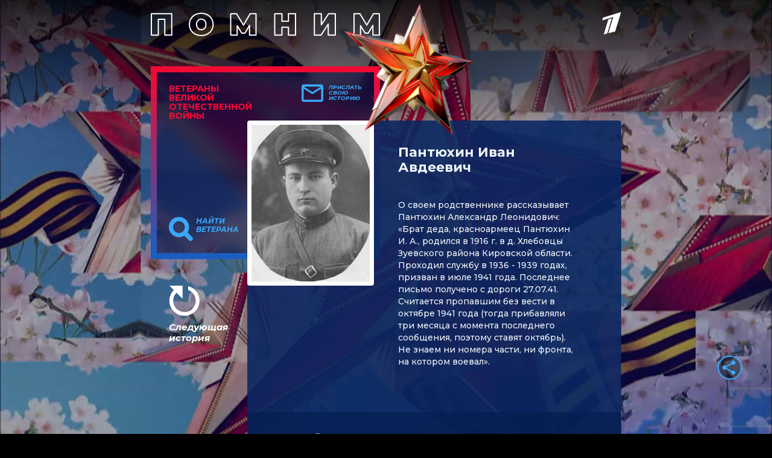

--- FILE ---
content_type: text/html
request_url: https://tns-counter.ru/nc01a**R%3Eundefined*1tv/ru/UTF-8/tmsec=1tv/187241915***
body_size: 14
content:
A0A26C13696F83D6G1768915926:A0A26C13696F83D6G1768915926

--- FILE ---
content_type: text/html; charset=utf-8
request_url: https://www.google.com/recaptcha/api2/anchor?ar=1&k=6LcJQm0pAAAAAOKTfX-HJv1i1QnQhK_JZDMmzv_i&co=aHR0cHM6Ly92ZXRlcmFuaS4xdHYucnU6NDQz&hl=en&v=PoyoqOPhxBO7pBk68S4YbpHZ&size=invisible&anchor-ms=20000&execute-ms=30000&cb=b0ffdmra3ky0
body_size: 48686
content:
<!DOCTYPE HTML><html dir="ltr" lang="en"><head><meta http-equiv="Content-Type" content="text/html; charset=UTF-8">
<meta http-equiv="X-UA-Compatible" content="IE=edge">
<title>reCAPTCHA</title>
<style type="text/css">
/* cyrillic-ext */
@font-face {
  font-family: 'Roboto';
  font-style: normal;
  font-weight: 400;
  font-stretch: 100%;
  src: url(//fonts.gstatic.com/s/roboto/v48/KFO7CnqEu92Fr1ME7kSn66aGLdTylUAMa3GUBHMdazTgWw.woff2) format('woff2');
  unicode-range: U+0460-052F, U+1C80-1C8A, U+20B4, U+2DE0-2DFF, U+A640-A69F, U+FE2E-FE2F;
}
/* cyrillic */
@font-face {
  font-family: 'Roboto';
  font-style: normal;
  font-weight: 400;
  font-stretch: 100%;
  src: url(//fonts.gstatic.com/s/roboto/v48/KFO7CnqEu92Fr1ME7kSn66aGLdTylUAMa3iUBHMdazTgWw.woff2) format('woff2');
  unicode-range: U+0301, U+0400-045F, U+0490-0491, U+04B0-04B1, U+2116;
}
/* greek-ext */
@font-face {
  font-family: 'Roboto';
  font-style: normal;
  font-weight: 400;
  font-stretch: 100%;
  src: url(//fonts.gstatic.com/s/roboto/v48/KFO7CnqEu92Fr1ME7kSn66aGLdTylUAMa3CUBHMdazTgWw.woff2) format('woff2');
  unicode-range: U+1F00-1FFF;
}
/* greek */
@font-face {
  font-family: 'Roboto';
  font-style: normal;
  font-weight: 400;
  font-stretch: 100%;
  src: url(//fonts.gstatic.com/s/roboto/v48/KFO7CnqEu92Fr1ME7kSn66aGLdTylUAMa3-UBHMdazTgWw.woff2) format('woff2');
  unicode-range: U+0370-0377, U+037A-037F, U+0384-038A, U+038C, U+038E-03A1, U+03A3-03FF;
}
/* math */
@font-face {
  font-family: 'Roboto';
  font-style: normal;
  font-weight: 400;
  font-stretch: 100%;
  src: url(//fonts.gstatic.com/s/roboto/v48/KFO7CnqEu92Fr1ME7kSn66aGLdTylUAMawCUBHMdazTgWw.woff2) format('woff2');
  unicode-range: U+0302-0303, U+0305, U+0307-0308, U+0310, U+0312, U+0315, U+031A, U+0326-0327, U+032C, U+032F-0330, U+0332-0333, U+0338, U+033A, U+0346, U+034D, U+0391-03A1, U+03A3-03A9, U+03B1-03C9, U+03D1, U+03D5-03D6, U+03F0-03F1, U+03F4-03F5, U+2016-2017, U+2034-2038, U+203C, U+2040, U+2043, U+2047, U+2050, U+2057, U+205F, U+2070-2071, U+2074-208E, U+2090-209C, U+20D0-20DC, U+20E1, U+20E5-20EF, U+2100-2112, U+2114-2115, U+2117-2121, U+2123-214F, U+2190, U+2192, U+2194-21AE, U+21B0-21E5, U+21F1-21F2, U+21F4-2211, U+2213-2214, U+2216-22FF, U+2308-230B, U+2310, U+2319, U+231C-2321, U+2336-237A, U+237C, U+2395, U+239B-23B7, U+23D0, U+23DC-23E1, U+2474-2475, U+25AF, U+25B3, U+25B7, U+25BD, U+25C1, U+25CA, U+25CC, U+25FB, U+266D-266F, U+27C0-27FF, U+2900-2AFF, U+2B0E-2B11, U+2B30-2B4C, U+2BFE, U+3030, U+FF5B, U+FF5D, U+1D400-1D7FF, U+1EE00-1EEFF;
}
/* symbols */
@font-face {
  font-family: 'Roboto';
  font-style: normal;
  font-weight: 400;
  font-stretch: 100%;
  src: url(//fonts.gstatic.com/s/roboto/v48/KFO7CnqEu92Fr1ME7kSn66aGLdTylUAMaxKUBHMdazTgWw.woff2) format('woff2');
  unicode-range: U+0001-000C, U+000E-001F, U+007F-009F, U+20DD-20E0, U+20E2-20E4, U+2150-218F, U+2190, U+2192, U+2194-2199, U+21AF, U+21E6-21F0, U+21F3, U+2218-2219, U+2299, U+22C4-22C6, U+2300-243F, U+2440-244A, U+2460-24FF, U+25A0-27BF, U+2800-28FF, U+2921-2922, U+2981, U+29BF, U+29EB, U+2B00-2BFF, U+4DC0-4DFF, U+FFF9-FFFB, U+10140-1018E, U+10190-1019C, U+101A0, U+101D0-101FD, U+102E0-102FB, U+10E60-10E7E, U+1D2C0-1D2D3, U+1D2E0-1D37F, U+1F000-1F0FF, U+1F100-1F1AD, U+1F1E6-1F1FF, U+1F30D-1F30F, U+1F315, U+1F31C, U+1F31E, U+1F320-1F32C, U+1F336, U+1F378, U+1F37D, U+1F382, U+1F393-1F39F, U+1F3A7-1F3A8, U+1F3AC-1F3AF, U+1F3C2, U+1F3C4-1F3C6, U+1F3CA-1F3CE, U+1F3D4-1F3E0, U+1F3ED, U+1F3F1-1F3F3, U+1F3F5-1F3F7, U+1F408, U+1F415, U+1F41F, U+1F426, U+1F43F, U+1F441-1F442, U+1F444, U+1F446-1F449, U+1F44C-1F44E, U+1F453, U+1F46A, U+1F47D, U+1F4A3, U+1F4B0, U+1F4B3, U+1F4B9, U+1F4BB, U+1F4BF, U+1F4C8-1F4CB, U+1F4D6, U+1F4DA, U+1F4DF, U+1F4E3-1F4E6, U+1F4EA-1F4ED, U+1F4F7, U+1F4F9-1F4FB, U+1F4FD-1F4FE, U+1F503, U+1F507-1F50B, U+1F50D, U+1F512-1F513, U+1F53E-1F54A, U+1F54F-1F5FA, U+1F610, U+1F650-1F67F, U+1F687, U+1F68D, U+1F691, U+1F694, U+1F698, U+1F6AD, U+1F6B2, U+1F6B9-1F6BA, U+1F6BC, U+1F6C6-1F6CF, U+1F6D3-1F6D7, U+1F6E0-1F6EA, U+1F6F0-1F6F3, U+1F6F7-1F6FC, U+1F700-1F7FF, U+1F800-1F80B, U+1F810-1F847, U+1F850-1F859, U+1F860-1F887, U+1F890-1F8AD, U+1F8B0-1F8BB, U+1F8C0-1F8C1, U+1F900-1F90B, U+1F93B, U+1F946, U+1F984, U+1F996, U+1F9E9, U+1FA00-1FA6F, U+1FA70-1FA7C, U+1FA80-1FA89, U+1FA8F-1FAC6, U+1FACE-1FADC, U+1FADF-1FAE9, U+1FAF0-1FAF8, U+1FB00-1FBFF;
}
/* vietnamese */
@font-face {
  font-family: 'Roboto';
  font-style: normal;
  font-weight: 400;
  font-stretch: 100%;
  src: url(//fonts.gstatic.com/s/roboto/v48/KFO7CnqEu92Fr1ME7kSn66aGLdTylUAMa3OUBHMdazTgWw.woff2) format('woff2');
  unicode-range: U+0102-0103, U+0110-0111, U+0128-0129, U+0168-0169, U+01A0-01A1, U+01AF-01B0, U+0300-0301, U+0303-0304, U+0308-0309, U+0323, U+0329, U+1EA0-1EF9, U+20AB;
}
/* latin-ext */
@font-face {
  font-family: 'Roboto';
  font-style: normal;
  font-weight: 400;
  font-stretch: 100%;
  src: url(//fonts.gstatic.com/s/roboto/v48/KFO7CnqEu92Fr1ME7kSn66aGLdTylUAMa3KUBHMdazTgWw.woff2) format('woff2');
  unicode-range: U+0100-02BA, U+02BD-02C5, U+02C7-02CC, U+02CE-02D7, U+02DD-02FF, U+0304, U+0308, U+0329, U+1D00-1DBF, U+1E00-1E9F, U+1EF2-1EFF, U+2020, U+20A0-20AB, U+20AD-20C0, U+2113, U+2C60-2C7F, U+A720-A7FF;
}
/* latin */
@font-face {
  font-family: 'Roboto';
  font-style: normal;
  font-weight: 400;
  font-stretch: 100%;
  src: url(//fonts.gstatic.com/s/roboto/v48/KFO7CnqEu92Fr1ME7kSn66aGLdTylUAMa3yUBHMdazQ.woff2) format('woff2');
  unicode-range: U+0000-00FF, U+0131, U+0152-0153, U+02BB-02BC, U+02C6, U+02DA, U+02DC, U+0304, U+0308, U+0329, U+2000-206F, U+20AC, U+2122, U+2191, U+2193, U+2212, U+2215, U+FEFF, U+FFFD;
}
/* cyrillic-ext */
@font-face {
  font-family: 'Roboto';
  font-style: normal;
  font-weight: 500;
  font-stretch: 100%;
  src: url(//fonts.gstatic.com/s/roboto/v48/KFO7CnqEu92Fr1ME7kSn66aGLdTylUAMa3GUBHMdazTgWw.woff2) format('woff2');
  unicode-range: U+0460-052F, U+1C80-1C8A, U+20B4, U+2DE0-2DFF, U+A640-A69F, U+FE2E-FE2F;
}
/* cyrillic */
@font-face {
  font-family: 'Roboto';
  font-style: normal;
  font-weight: 500;
  font-stretch: 100%;
  src: url(//fonts.gstatic.com/s/roboto/v48/KFO7CnqEu92Fr1ME7kSn66aGLdTylUAMa3iUBHMdazTgWw.woff2) format('woff2');
  unicode-range: U+0301, U+0400-045F, U+0490-0491, U+04B0-04B1, U+2116;
}
/* greek-ext */
@font-face {
  font-family: 'Roboto';
  font-style: normal;
  font-weight: 500;
  font-stretch: 100%;
  src: url(//fonts.gstatic.com/s/roboto/v48/KFO7CnqEu92Fr1ME7kSn66aGLdTylUAMa3CUBHMdazTgWw.woff2) format('woff2');
  unicode-range: U+1F00-1FFF;
}
/* greek */
@font-face {
  font-family: 'Roboto';
  font-style: normal;
  font-weight: 500;
  font-stretch: 100%;
  src: url(//fonts.gstatic.com/s/roboto/v48/KFO7CnqEu92Fr1ME7kSn66aGLdTylUAMa3-UBHMdazTgWw.woff2) format('woff2');
  unicode-range: U+0370-0377, U+037A-037F, U+0384-038A, U+038C, U+038E-03A1, U+03A3-03FF;
}
/* math */
@font-face {
  font-family: 'Roboto';
  font-style: normal;
  font-weight: 500;
  font-stretch: 100%;
  src: url(//fonts.gstatic.com/s/roboto/v48/KFO7CnqEu92Fr1ME7kSn66aGLdTylUAMawCUBHMdazTgWw.woff2) format('woff2');
  unicode-range: U+0302-0303, U+0305, U+0307-0308, U+0310, U+0312, U+0315, U+031A, U+0326-0327, U+032C, U+032F-0330, U+0332-0333, U+0338, U+033A, U+0346, U+034D, U+0391-03A1, U+03A3-03A9, U+03B1-03C9, U+03D1, U+03D5-03D6, U+03F0-03F1, U+03F4-03F5, U+2016-2017, U+2034-2038, U+203C, U+2040, U+2043, U+2047, U+2050, U+2057, U+205F, U+2070-2071, U+2074-208E, U+2090-209C, U+20D0-20DC, U+20E1, U+20E5-20EF, U+2100-2112, U+2114-2115, U+2117-2121, U+2123-214F, U+2190, U+2192, U+2194-21AE, U+21B0-21E5, U+21F1-21F2, U+21F4-2211, U+2213-2214, U+2216-22FF, U+2308-230B, U+2310, U+2319, U+231C-2321, U+2336-237A, U+237C, U+2395, U+239B-23B7, U+23D0, U+23DC-23E1, U+2474-2475, U+25AF, U+25B3, U+25B7, U+25BD, U+25C1, U+25CA, U+25CC, U+25FB, U+266D-266F, U+27C0-27FF, U+2900-2AFF, U+2B0E-2B11, U+2B30-2B4C, U+2BFE, U+3030, U+FF5B, U+FF5D, U+1D400-1D7FF, U+1EE00-1EEFF;
}
/* symbols */
@font-face {
  font-family: 'Roboto';
  font-style: normal;
  font-weight: 500;
  font-stretch: 100%;
  src: url(//fonts.gstatic.com/s/roboto/v48/KFO7CnqEu92Fr1ME7kSn66aGLdTylUAMaxKUBHMdazTgWw.woff2) format('woff2');
  unicode-range: U+0001-000C, U+000E-001F, U+007F-009F, U+20DD-20E0, U+20E2-20E4, U+2150-218F, U+2190, U+2192, U+2194-2199, U+21AF, U+21E6-21F0, U+21F3, U+2218-2219, U+2299, U+22C4-22C6, U+2300-243F, U+2440-244A, U+2460-24FF, U+25A0-27BF, U+2800-28FF, U+2921-2922, U+2981, U+29BF, U+29EB, U+2B00-2BFF, U+4DC0-4DFF, U+FFF9-FFFB, U+10140-1018E, U+10190-1019C, U+101A0, U+101D0-101FD, U+102E0-102FB, U+10E60-10E7E, U+1D2C0-1D2D3, U+1D2E0-1D37F, U+1F000-1F0FF, U+1F100-1F1AD, U+1F1E6-1F1FF, U+1F30D-1F30F, U+1F315, U+1F31C, U+1F31E, U+1F320-1F32C, U+1F336, U+1F378, U+1F37D, U+1F382, U+1F393-1F39F, U+1F3A7-1F3A8, U+1F3AC-1F3AF, U+1F3C2, U+1F3C4-1F3C6, U+1F3CA-1F3CE, U+1F3D4-1F3E0, U+1F3ED, U+1F3F1-1F3F3, U+1F3F5-1F3F7, U+1F408, U+1F415, U+1F41F, U+1F426, U+1F43F, U+1F441-1F442, U+1F444, U+1F446-1F449, U+1F44C-1F44E, U+1F453, U+1F46A, U+1F47D, U+1F4A3, U+1F4B0, U+1F4B3, U+1F4B9, U+1F4BB, U+1F4BF, U+1F4C8-1F4CB, U+1F4D6, U+1F4DA, U+1F4DF, U+1F4E3-1F4E6, U+1F4EA-1F4ED, U+1F4F7, U+1F4F9-1F4FB, U+1F4FD-1F4FE, U+1F503, U+1F507-1F50B, U+1F50D, U+1F512-1F513, U+1F53E-1F54A, U+1F54F-1F5FA, U+1F610, U+1F650-1F67F, U+1F687, U+1F68D, U+1F691, U+1F694, U+1F698, U+1F6AD, U+1F6B2, U+1F6B9-1F6BA, U+1F6BC, U+1F6C6-1F6CF, U+1F6D3-1F6D7, U+1F6E0-1F6EA, U+1F6F0-1F6F3, U+1F6F7-1F6FC, U+1F700-1F7FF, U+1F800-1F80B, U+1F810-1F847, U+1F850-1F859, U+1F860-1F887, U+1F890-1F8AD, U+1F8B0-1F8BB, U+1F8C0-1F8C1, U+1F900-1F90B, U+1F93B, U+1F946, U+1F984, U+1F996, U+1F9E9, U+1FA00-1FA6F, U+1FA70-1FA7C, U+1FA80-1FA89, U+1FA8F-1FAC6, U+1FACE-1FADC, U+1FADF-1FAE9, U+1FAF0-1FAF8, U+1FB00-1FBFF;
}
/* vietnamese */
@font-face {
  font-family: 'Roboto';
  font-style: normal;
  font-weight: 500;
  font-stretch: 100%;
  src: url(//fonts.gstatic.com/s/roboto/v48/KFO7CnqEu92Fr1ME7kSn66aGLdTylUAMa3OUBHMdazTgWw.woff2) format('woff2');
  unicode-range: U+0102-0103, U+0110-0111, U+0128-0129, U+0168-0169, U+01A0-01A1, U+01AF-01B0, U+0300-0301, U+0303-0304, U+0308-0309, U+0323, U+0329, U+1EA0-1EF9, U+20AB;
}
/* latin-ext */
@font-face {
  font-family: 'Roboto';
  font-style: normal;
  font-weight: 500;
  font-stretch: 100%;
  src: url(//fonts.gstatic.com/s/roboto/v48/KFO7CnqEu92Fr1ME7kSn66aGLdTylUAMa3KUBHMdazTgWw.woff2) format('woff2');
  unicode-range: U+0100-02BA, U+02BD-02C5, U+02C7-02CC, U+02CE-02D7, U+02DD-02FF, U+0304, U+0308, U+0329, U+1D00-1DBF, U+1E00-1E9F, U+1EF2-1EFF, U+2020, U+20A0-20AB, U+20AD-20C0, U+2113, U+2C60-2C7F, U+A720-A7FF;
}
/* latin */
@font-face {
  font-family: 'Roboto';
  font-style: normal;
  font-weight: 500;
  font-stretch: 100%;
  src: url(//fonts.gstatic.com/s/roboto/v48/KFO7CnqEu92Fr1ME7kSn66aGLdTylUAMa3yUBHMdazQ.woff2) format('woff2');
  unicode-range: U+0000-00FF, U+0131, U+0152-0153, U+02BB-02BC, U+02C6, U+02DA, U+02DC, U+0304, U+0308, U+0329, U+2000-206F, U+20AC, U+2122, U+2191, U+2193, U+2212, U+2215, U+FEFF, U+FFFD;
}
/* cyrillic-ext */
@font-face {
  font-family: 'Roboto';
  font-style: normal;
  font-weight: 900;
  font-stretch: 100%;
  src: url(//fonts.gstatic.com/s/roboto/v48/KFO7CnqEu92Fr1ME7kSn66aGLdTylUAMa3GUBHMdazTgWw.woff2) format('woff2');
  unicode-range: U+0460-052F, U+1C80-1C8A, U+20B4, U+2DE0-2DFF, U+A640-A69F, U+FE2E-FE2F;
}
/* cyrillic */
@font-face {
  font-family: 'Roboto';
  font-style: normal;
  font-weight: 900;
  font-stretch: 100%;
  src: url(//fonts.gstatic.com/s/roboto/v48/KFO7CnqEu92Fr1ME7kSn66aGLdTylUAMa3iUBHMdazTgWw.woff2) format('woff2');
  unicode-range: U+0301, U+0400-045F, U+0490-0491, U+04B0-04B1, U+2116;
}
/* greek-ext */
@font-face {
  font-family: 'Roboto';
  font-style: normal;
  font-weight: 900;
  font-stretch: 100%;
  src: url(//fonts.gstatic.com/s/roboto/v48/KFO7CnqEu92Fr1ME7kSn66aGLdTylUAMa3CUBHMdazTgWw.woff2) format('woff2');
  unicode-range: U+1F00-1FFF;
}
/* greek */
@font-face {
  font-family: 'Roboto';
  font-style: normal;
  font-weight: 900;
  font-stretch: 100%;
  src: url(//fonts.gstatic.com/s/roboto/v48/KFO7CnqEu92Fr1ME7kSn66aGLdTylUAMa3-UBHMdazTgWw.woff2) format('woff2');
  unicode-range: U+0370-0377, U+037A-037F, U+0384-038A, U+038C, U+038E-03A1, U+03A3-03FF;
}
/* math */
@font-face {
  font-family: 'Roboto';
  font-style: normal;
  font-weight: 900;
  font-stretch: 100%;
  src: url(//fonts.gstatic.com/s/roboto/v48/KFO7CnqEu92Fr1ME7kSn66aGLdTylUAMawCUBHMdazTgWw.woff2) format('woff2');
  unicode-range: U+0302-0303, U+0305, U+0307-0308, U+0310, U+0312, U+0315, U+031A, U+0326-0327, U+032C, U+032F-0330, U+0332-0333, U+0338, U+033A, U+0346, U+034D, U+0391-03A1, U+03A3-03A9, U+03B1-03C9, U+03D1, U+03D5-03D6, U+03F0-03F1, U+03F4-03F5, U+2016-2017, U+2034-2038, U+203C, U+2040, U+2043, U+2047, U+2050, U+2057, U+205F, U+2070-2071, U+2074-208E, U+2090-209C, U+20D0-20DC, U+20E1, U+20E5-20EF, U+2100-2112, U+2114-2115, U+2117-2121, U+2123-214F, U+2190, U+2192, U+2194-21AE, U+21B0-21E5, U+21F1-21F2, U+21F4-2211, U+2213-2214, U+2216-22FF, U+2308-230B, U+2310, U+2319, U+231C-2321, U+2336-237A, U+237C, U+2395, U+239B-23B7, U+23D0, U+23DC-23E1, U+2474-2475, U+25AF, U+25B3, U+25B7, U+25BD, U+25C1, U+25CA, U+25CC, U+25FB, U+266D-266F, U+27C0-27FF, U+2900-2AFF, U+2B0E-2B11, U+2B30-2B4C, U+2BFE, U+3030, U+FF5B, U+FF5D, U+1D400-1D7FF, U+1EE00-1EEFF;
}
/* symbols */
@font-face {
  font-family: 'Roboto';
  font-style: normal;
  font-weight: 900;
  font-stretch: 100%;
  src: url(//fonts.gstatic.com/s/roboto/v48/KFO7CnqEu92Fr1ME7kSn66aGLdTylUAMaxKUBHMdazTgWw.woff2) format('woff2');
  unicode-range: U+0001-000C, U+000E-001F, U+007F-009F, U+20DD-20E0, U+20E2-20E4, U+2150-218F, U+2190, U+2192, U+2194-2199, U+21AF, U+21E6-21F0, U+21F3, U+2218-2219, U+2299, U+22C4-22C6, U+2300-243F, U+2440-244A, U+2460-24FF, U+25A0-27BF, U+2800-28FF, U+2921-2922, U+2981, U+29BF, U+29EB, U+2B00-2BFF, U+4DC0-4DFF, U+FFF9-FFFB, U+10140-1018E, U+10190-1019C, U+101A0, U+101D0-101FD, U+102E0-102FB, U+10E60-10E7E, U+1D2C0-1D2D3, U+1D2E0-1D37F, U+1F000-1F0FF, U+1F100-1F1AD, U+1F1E6-1F1FF, U+1F30D-1F30F, U+1F315, U+1F31C, U+1F31E, U+1F320-1F32C, U+1F336, U+1F378, U+1F37D, U+1F382, U+1F393-1F39F, U+1F3A7-1F3A8, U+1F3AC-1F3AF, U+1F3C2, U+1F3C4-1F3C6, U+1F3CA-1F3CE, U+1F3D4-1F3E0, U+1F3ED, U+1F3F1-1F3F3, U+1F3F5-1F3F7, U+1F408, U+1F415, U+1F41F, U+1F426, U+1F43F, U+1F441-1F442, U+1F444, U+1F446-1F449, U+1F44C-1F44E, U+1F453, U+1F46A, U+1F47D, U+1F4A3, U+1F4B0, U+1F4B3, U+1F4B9, U+1F4BB, U+1F4BF, U+1F4C8-1F4CB, U+1F4D6, U+1F4DA, U+1F4DF, U+1F4E3-1F4E6, U+1F4EA-1F4ED, U+1F4F7, U+1F4F9-1F4FB, U+1F4FD-1F4FE, U+1F503, U+1F507-1F50B, U+1F50D, U+1F512-1F513, U+1F53E-1F54A, U+1F54F-1F5FA, U+1F610, U+1F650-1F67F, U+1F687, U+1F68D, U+1F691, U+1F694, U+1F698, U+1F6AD, U+1F6B2, U+1F6B9-1F6BA, U+1F6BC, U+1F6C6-1F6CF, U+1F6D3-1F6D7, U+1F6E0-1F6EA, U+1F6F0-1F6F3, U+1F6F7-1F6FC, U+1F700-1F7FF, U+1F800-1F80B, U+1F810-1F847, U+1F850-1F859, U+1F860-1F887, U+1F890-1F8AD, U+1F8B0-1F8BB, U+1F8C0-1F8C1, U+1F900-1F90B, U+1F93B, U+1F946, U+1F984, U+1F996, U+1F9E9, U+1FA00-1FA6F, U+1FA70-1FA7C, U+1FA80-1FA89, U+1FA8F-1FAC6, U+1FACE-1FADC, U+1FADF-1FAE9, U+1FAF0-1FAF8, U+1FB00-1FBFF;
}
/* vietnamese */
@font-face {
  font-family: 'Roboto';
  font-style: normal;
  font-weight: 900;
  font-stretch: 100%;
  src: url(//fonts.gstatic.com/s/roboto/v48/KFO7CnqEu92Fr1ME7kSn66aGLdTylUAMa3OUBHMdazTgWw.woff2) format('woff2');
  unicode-range: U+0102-0103, U+0110-0111, U+0128-0129, U+0168-0169, U+01A0-01A1, U+01AF-01B0, U+0300-0301, U+0303-0304, U+0308-0309, U+0323, U+0329, U+1EA0-1EF9, U+20AB;
}
/* latin-ext */
@font-face {
  font-family: 'Roboto';
  font-style: normal;
  font-weight: 900;
  font-stretch: 100%;
  src: url(//fonts.gstatic.com/s/roboto/v48/KFO7CnqEu92Fr1ME7kSn66aGLdTylUAMa3KUBHMdazTgWw.woff2) format('woff2');
  unicode-range: U+0100-02BA, U+02BD-02C5, U+02C7-02CC, U+02CE-02D7, U+02DD-02FF, U+0304, U+0308, U+0329, U+1D00-1DBF, U+1E00-1E9F, U+1EF2-1EFF, U+2020, U+20A0-20AB, U+20AD-20C0, U+2113, U+2C60-2C7F, U+A720-A7FF;
}
/* latin */
@font-face {
  font-family: 'Roboto';
  font-style: normal;
  font-weight: 900;
  font-stretch: 100%;
  src: url(//fonts.gstatic.com/s/roboto/v48/KFO7CnqEu92Fr1ME7kSn66aGLdTylUAMa3yUBHMdazQ.woff2) format('woff2');
  unicode-range: U+0000-00FF, U+0131, U+0152-0153, U+02BB-02BC, U+02C6, U+02DA, U+02DC, U+0304, U+0308, U+0329, U+2000-206F, U+20AC, U+2122, U+2191, U+2193, U+2212, U+2215, U+FEFF, U+FFFD;
}

</style>
<link rel="stylesheet" type="text/css" href="https://www.gstatic.com/recaptcha/releases/PoyoqOPhxBO7pBk68S4YbpHZ/styles__ltr.css">
<script nonce="tElRiwYjqYcjZdawxr-vdg" type="text/javascript">window['__recaptcha_api'] = 'https://www.google.com/recaptcha/api2/';</script>
<script type="text/javascript" src="https://www.gstatic.com/recaptcha/releases/PoyoqOPhxBO7pBk68S4YbpHZ/recaptcha__en.js" nonce="tElRiwYjqYcjZdawxr-vdg">
      
    </script></head>
<body><div id="rc-anchor-alert" class="rc-anchor-alert"></div>
<input type="hidden" id="recaptcha-token" value="[base64]">
<script type="text/javascript" nonce="tElRiwYjqYcjZdawxr-vdg">
      recaptcha.anchor.Main.init("[\x22ainput\x22,[\x22bgdata\x22,\x22\x22,\[base64]/[base64]/[base64]/bmV3IHJbeF0oY1swXSk6RT09Mj9uZXcgclt4XShjWzBdLGNbMV0pOkU9PTM/bmV3IHJbeF0oY1swXSxjWzFdLGNbMl0pOkU9PTQ/[base64]/[base64]/[base64]/[base64]/[base64]/[base64]/[base64]/[base64]\x22,\[base64]\\u003d\\u003d\x22,\[base64]/E8Oiwoscw68aw5bDosOUwpcLwprDm8KNw71hw7jDp8Kvwp7ChcK9w6tTFE7DisOKIsOBwqTDjHxBwrLDg3R+w64Pw5YOMsK6w4okw6x+w5LCug5NwqrCicOBZF/CqAkCOQUUw752DMK8Uy8Zw51Mw4HDuMO9J8KsQMOhaSbDp8KqaRbCp8KuLk04B8O0w5zDpzrDg1YpJ8KBX1fCi8K+XQUIbMO7w6zDosOWFGV5worDlzPDgcKVwpfCj8Okw5wdwpLCphYEw55Nwohlw5MjehPCr8KFwqk8woVnF2Qcw64UEMOjw7/[base64]/[base64]/[base64]/T8O/E3DDvsOYBmrDgsKRw4RNfUxxKMOgBcKJOh1hGlnDnmHCgQEQw7TDpcKRwoFteSbCoXJyGsKnw7TDrGLDpSHCh8KvVMKHwpwkM8K6EmNTw4xPI8OOC0B/wrHDk0IIUl5Ew7/[base64]/w4Yicl7DmyjDtsKobcO6w6kxw6DCo3LCk8OBJVEGYMOSCMKzJmfCtcOPKTweN8O1woZTEUjDiXJIwpoSWMK+I3I6w4/DjWHDqcOAwoAsP8ObwqXCjlkgw4Z0csObGxDCvAXDgkMlbwbCksO4w57DknogZmY2GcK0wqENwptJw7/DjkkYPEXCok/DrMK2ZyrDrsOnwp4Fw4dRwr4xwodKVcKVckkHc8O7wrHCvGsBw6rDl8OmwqV2QsK9KMOvw6o3wrjCgiXCgMKtw4HCp8Omwoo/w7XDqcKnczMOw5HCjcK7w7Evd8O0bToRw6Y7a2bDrMO3w5IZfsO4dSt/[base64]/CpMKqwpw/Z8Ohwo8Rwr3Dq8KOwpo5w4XCoRbCm8OVwpYJw7TDuMK5wr5owr0pdsKAH8KyMAZ5wpbDk8OHw7zDlH7DkjovwrrDq0sRHMOhKmUew5AHwrJ3HT7DtUFiw4Bkwp/Cm8KVwrXCuXlELMKaw4nCjsK6RsOYYsO/w4IGwpjCicOuX8OnSMODScK8XxDCuzNKw5DDgcKAw5PDrgHCrsOPw4pUCl/Dhn1dw7BXXnXCv2LDucOyUnZidcKiE8K8wr3Dj2xcwq/CvhjDsibDhsOywr4AWnHCjsKeWjtiwqwUwoI+w5/[base64]/Dpzhtw6ABa8Kawp/DjsOBAsO4wqDDvMK6ACbCpWbCjU3CpXvDqBwtw58YGMOtd8Klwo4KJcKwwpXCicO5w7QZKXbDvcKdOm1ANcO9ecO5SAnCrEXCq8Ovw5ApNmjCniZ6wqoqSMKwVF4qwqPDsMONdMKLwpTCsFhRN8K1dE83TcK0dCDDiMK/[base64]/DisOJw49tHi/DqcOVw7XDuGVEDMOQw6RIw5Jnwq4GwpvDjyY7SwbCjWjDg8OIHMOewq13w5fDlcOOwqHCjMOLFl43Zi7DmgUrwpPDrnIVHcOdM8KXw4fDocO4wrfDl8KXwoINWMOCwq/Do8KdX8K8wp4nd8K9w4XCpMOOVMKlGw7CkC7Dj8Ovw4sfQ0IvJMKLw6TCu8KVwpxYw78Tw5cnwq1dwq8Qw5hdAsKeUHonwoTDm8OnworCj8OGUSUAw4nCqsOaw7pbShnCvMOAwrMcX8K+MilvNsKMCjZyw6JTNsOuKgJZeMOHwrlaNMKOaTjCnVZLw49Twp3Du8O/w6/CnVvCqMKNGMKdwovCj8K7Vi7DsMKiwqzClhXCvFk+w5DDriMbw5xEQyzClcOdwrHDmlDCqUnCgMKXwp9rwrkXwqwwwr4Yw5nDtxM3KMOhdsOow67CkiVpw4JRwoMrfsOrwpXDjRDCt8K3R8O1U8KKw4bDoW3DnVVbwqzCpsKNw5E/wp1Ew4/[base64]/Dg304w4cracOjdzfDu8O/AsKxPRDDgVovw7PCrz/CosOHw6vDum14GQ3CnMKow6tFScKhwo9vwonCozzDsRgnw5UCw7cMwrLDpyRew6QXL8KOZlhdDQ7DssOeThvCicOUwrhWwqt9w4XCqsOiw6NrcsOQw4IFejfDl8Kpw6sxw58sf8OWw4wCBsKJwqTCqHjDp0fCssOZwq1aenQrwrtFXsK9SUkAwp0INcKswo/CqTxmM8Kgc8K3e8O6TsO0KCjDn1TDksK2JMKiEHJew59nEBLDmMK2wqweDsKfdsKDwozDuSXChyLDtEBsNMKCNsKgwr/[base64]/w4TDgBYFwp49TXhCVgzDuhxswp/[base64]/wrp9wrNPwpnDiRpzw7I5XCJSwpg0FsKYw4DCtAAxw6ERe8OGwoPDl8Kwwr7DoFAhVlopPj/[base64]/DvMKVwrVGPy/[base64]/HcKOwqjCkMKrw5vCh8O1w5rDimkQOUphXMOpN3PDhAvCkFUqZV4iDcOXw5rDiMKgesKxw61tV8KbFsKQwq0twpQtYcKBw58Ww57CokZyUH0Fw6HCjlXDt8KMFXDCuMKywpVzwpfCswXDkEMaw4QGWcKTwoArw44wMl/DjcK2wrcQw6XDqwnCpSl6CEzCtcOgCwxxwrR7wqIpaWXDqk7CucK9w4Z/[base64]/DsOAw5/DnTDDlcOKwp0Ww4xJDGhCwqnCgCE1A8O7wpE4w4jCocKWCWMdw63Dnh1lwrnCqjBYIS3Cj1DDv8OgFkpTw6rDn8Odw4YswqPDn0PDm3HCvVnCo3QxFVPCrMKbw7BUdcKyFQZQw4IXw7I7woPDtQERG8ONw5fDm8K/wqDDucKZZsKzNsOiHsO0dMKrLsKGw4/Dl8OKZMKean5rwpLDtsK4FsK1QcO4SCTDpSTCscO/wqfDtsOtJXFUw6LDtsOEwqR4w4nCp8OdwqjDlsOdAHjDllfCiHDDugzCl8KxIzDDjXsabsOVw4URKMO6RcOlw50Tw43DiwHDixk8w5nCisOaw40PW8KWPBI8KcOWBH7Ckz3CmMOtZjtfIMKCWSEfwqNDUWDDl04yI3DCv8KSwpoFRWrDvVXCnFXDlRE/w6V3w6HDhsKkwqXClMKqw6HDkRbChMK8KR/CoMOWBcKcwowoO8KkNcOQwpB0wrEjIzbClxPDtH96XcKNAz/Co0zDqWonQwhtw6s6w4lKwr48w7zDonLDoMKvw6ddUsKjflnChANUwrrDgsKLA0dRY8OsRcOFQ2rCq8KMFzExwok6IcKhTsKqP01+OcO4w6nDoVdrwpcowqTCj2LCjhbCix0tZG/CvcOTwr/CrsOLb0XCn8OXagw0LUEmw5bDl8KNZMKvaz3CvsOzR1NJQyIBw4w/SsKjwpbCssO2woNaf8O/H24KwrXCgiVcbMOvwp3CmxMEFTMmw5fDvMOCbMOJw57CvQRXMMK0awvDpXnCqmA7wrQaO8OIAcOtw4HDumTDmFNJT8OswqZaM8Odw4jDncOPwpBFNj4WwpLChcOgWCJOeD7CiU4hbsO3cMKMAnhSw6LDpQDDucKlasOkW8K6PcOhSsKPd8O6wrNOwrJ6IAPCklsYKX/DkyvDoVMQwo8qUB9TXn8mGwnCvMK9QsOfIsK9wpjDsS3ChzrDqcOIwqXDuHRWw6DCksO+w6wiHMKcQMONwp7CkhTCli7DtDASZMKFYnfDnQlrI8OiwqoEw55XOsKvYCJlw5zDiRM2eB5NwoDDqsKVO2zCu8OVwr3CjsOhw5M2LWNOwpDCj8KXw5lTAcKMw7/[base64]/csO3cMOvIsO2Lz0Dw60xw4NVBcKAwr0YVCDDuMKbJcKDbzHCocOswo7Dph3CssOyw5ZMwokcwr4Vw5rCsQFgIsKteWohCMKAw4YpGSYKwo3CpizChydqw5HDlFTDtVnCu05+w40xwrvDsUlQL2zDsjbCmcKpw51Kw5FNB8KUw6TDlyDDv8O+wqdzwo/[base64]/[base64]/eDbDgcK/Pk7DtMKdcXXDnj/DvsORBwHCuxjCusKXwpgta8O4Xwx+w7lMw43Cs8KQw4xzHSIxwqLDkMOEBsOjwqzDu8OOw5NnwoodDTBkHFzDsMK0XTvDisOjwq7Dm33CpRvDu8KnAcKdwpIFwrvCsStXZF5Vwq/ClzTCm8KZw6HCqTcKwpFCwqcYVcOsworDksO5B8K7wpt5w7V9w4VVSVJiMTDClGrDkEnDr8OZGcKvAnVQw7JvaMObfxYFw6/[base64]/CrsKAwrZWwo1ZD8OabTlZw6bChMKHSldUVy7DlsK3CmPChGtHWMKjL8K5WVgQwoTDscORwpTDmTkfecO9w47CnMONw4AMw5I3w4BwwrvDqMORWsO5IsOPw5Q+wrsYJMKZEm4qw7bCtQAfw7zCiwQdwrLDqQrCkEgUw7/CrsOiwppuOS7CpcOxwpEGEMOZccO7w74XGsOUEFcjbCzDkcKSXsO7JcO2LS5GX8OnAMK6aWJdGBHDgcORw5xcYMOGZVcMC2t2w6fCtcO+VGDDhAzDtDTDhibCvMKpwrkCI8ORwrzDjB/CtcOUZzXDlWoDDi5KR8KUbcKaeBrDpG1+w5QDLQjDicKuwpPCp8OgPkUuwoHDtRxqEnTCrsKyw6rCucO0w6XDiMKQw7TDrsO6woBIVG7CtsK0EFY4LMOmw5EQw4HDhsOUw77Do3nDhMK7wrTCpsKBwoojRcKDMlTCi8KofsK3fsObw7zDnDlFwpVfw4MrUMKCCh/[base64]/[base64]/Cnjpuw7fCh1LClQXCmsOOURfDsCxuw4/ChC0Sw7rDo8Kjw7bDtDbCusO4w6hewobDp2jCpsKnDy8hw73DpGrDpMKOUcKMZMOnGTrCu3VJdsOJR8OVOE3Cj8OYwp41HVrDrBkYYcK0wrLDj8K7MsK7IMOqCcOtw5jCj1zCowrDtcOzZsK8wrp4wpvDrz1maUjDgBvCplZgVUpDwq/DhV7CkcO/IT/[base64]/TRTDlsKVw4nDhcOcOSg0G03DmsONw4kCUMOpfcO2wqxyZMOzw5lSw4XCvMOXw5TCnMKUwo/CniDCkC/ChQPCn8OoC8OKZsOWXMKuwo7DncOFc0jChlA0wo4ewotGw7LCu8K4w7oqwpTCtigtK2t6wrstw7TCrx7CtBAgwrDDpQ4vI2LDnShDwoDCn23DgsOBHDxSEcOEwrLCpMKTw6FYEsKUwrjDiBfDpDzCuW4bw4MwYQMrwp1jwoxcwocdGMKPNg/CicO6BxTDhjbCpTfDiMK7Uz08w7fCnMO+cwnDhMOGYMKrwroKUcOzw6ZzZExlVS0KwpfCpcOJXcK+w6LDtcKjIsOcw7QTcMOqHnXDvj3DnnbDn8Kyw4nCn1ccwqF9SsK+bsK3PsKgMsO/RjvDvcOfwqsADBPCsDc5w53DkzN5w64YVnVswq02w715wq3CrcKsccO3dBoEwqk9BsKpw53CkMOhaXjDqVIQw6U7w6zDvsOGFUTDjMOhLWTDhcKAwofChMOyw5bCiMKFY8OqKWjDn8KPKsKQwo45ZTLDmcO2wqUZecK0w5vDlBkNGcO/ecKwwqfClcKUHzrCs8KfNMKfw4XDgSHCpR/DsMOwEjYWwqPDrsOeaDwTw45rwrJ5A8OFwrMUNcKOwprDtj7ChA47RcKKw7zCti52w6/CrA9jw44bw6oCwrUrbGfDuSPCs3zDgcOHWcO/PcKWw6HCs8OywrQWwpXDvMKhJsOWw4cBw7hcUBYOIx8Ywp3CqMKqOS3Cp8KubMKoL8KiC2LCuMO3woXDsm0xVizDj8KPA8Ozwo07YTLDgGxawrXCoxvCl3nDqcO0TsO/QkbDnSbCuRHDgMO8w4vCr8OCwovDqiA8w5bDr8KVOMOlw4FRRcK0csKpw4EvK8K7wpxOJMKpw4jClTMqJCXCocO0TBBQw65Rw5vCicK5DcONwrZBw6rCoMOQD1pdB8KDHcOlwoXCqH7Cg8KKw6vCnMOQO8ObwqfDhcK3Dy/[base64]/DucKJL8OUwqTCrWc2wowOeDHChHbDpwsjZcKjNjDCjxHDsmXDr8K/W8KkeWjDl8OqN3kDMMORKBPDrsKpFcO9R8OFw7ZNUgPCl8KzBMKVTMO4wrrDksORwqvDpFTDhFcHPcOFW0/DgMK8wrMmwobCg8KOwofCglMKw5Y2w7/Crl/DhD11LylCNMObw4fDkMOlHMKOZ8OTUMO7RBlzfDJSB8KUwoVlXR7DtMK8wojDoHg5w4fDslFEDMKfXTLDu8K1w6PDmsO4fC9hLcKOSz/CnREpw6bCj8K7dsO1wpbCtVjCsTDDjDTDoS7CmcKhw7XCoMKmwp82wqjDuRLDj8KCKF13w7VQw5LDjMOmwoHDnsKCwoBnwoPDtsKYBlXCm0vDhFVeN8OIWcO9OXklFgDDuwIJw7URw7HDkkA3w5ICw699WU7DsMKWw5jChMOsUsK/CsOIekHCs2zCs2HCm8KiDFLCpsKeLhEGwqLCkW/CicKJwqPDmS7CriotwrBwYMOfYnEbwpw2IXrDn8KDw71tw7oJUBfDpEZkwpoIwrLDim/Co8KNw74CdhbDuQnCucO/P8KYw75Fw4YYOsKww4rChVLDljHDrsOSOMOPRGnDnhIrIcKNNgAGw7bCjcO+Ty/DisKRw5lzYyLDsMKQwqfDrsOSw79/In7Cqg/[base64]/Dh8KQZHbDmgpHGcKewpjCskXDtMKhw797ABzCjMOfwpvDsUQxwqLDtFjDlcO1w5LCqz/[base64]/[base64]/[base64]/DijfDq8ODwrbDuRbDsMOIAyHDssK0OcKYWMK3wrnCv1DCscKIwp7CjAbDhsOywp3DtsOAwqoXw40paMORYSjCucK3wrXCo1vCpMOgw4vDvQscE8Klw5TDvgjCpVjCqsKxSWvDnB/[base64]/CpsORwpo8woPClMOVTsOHw6fDgcOVYMO8dsK+wocOwr/DnyEVDlrCkU4GGxTDjcKVwrnDssOowqvDmsOowr/Cp1tAw7jDnsK6w7/DlhFuMMO+Vi8MQRXDnDDChGnDs8KzWsOZfgAMJMOdw4F3fcKQN8Kvwp5BHsKtwrDDgMKLwp99YF4jWHIMwpnDrg0YAMKoIw7DgsKdTAvDkifCssKzw6Mlw6DCksOHwoEPX8K8w4s/wqbCpUjCoMO7wrA1aMKYUBjDvcKWFwNQw79oHV7Dk8ORw5TDmMOLw6wgW8K6eQsUw7xLwppTw57Dqkw6M8Oiw7DDi8O8w6rCvcK1wpTDpS05wo7CtMKOw5tWCcKTwotGw4zDrHzDhMKkwqLCkyQCw4tlw7rCpCDCisO/woNaJMKhwqbDpMOkKCTCiSUcwq/CtnIAV8OqwplFdX3DrMOGeGfCtcOgXsKQMsOXAMKSGm/CvcOHw5nCn8KSw7LCmSpPw4Bow45Dwrk2UsKywpM1I0DCisO+OXrCtBp8Px4iZDLDkMKww4XCkMO8wr3Cg27DuzA+HR/DmztzOcKLwpnDi8KZwpHDvsKuI8ObaRPDtcKTw7sGw45ZLsO+acOJV8K8w6dEGyxFasKDaMKwwqPCgk1mI3HDtMOhIQFye8KfeMOVIiJ7GMK0woZ/w6gREGfDjEkTwrTCvxZteHRtw6fDk8Kpwr0XDQHDoMOww7Q3dgZHw4Y1w7toYcK3RzPCucO1wr3CiS8NI8Ogwo0owqQze8OIIcOyw7BMEW4VPsKkwp/DsgDCghAfwq8Qw5PCusK+w754WW/CnWlUw6okwrTCt8KMeEEtwpnCr3AEKiomw7nDgsKoR8ONw4rDo8OFw6PDucKPw7kew4R/[base64]/DtsO0wqQfH8OswprDjT4Lwq4UwpvCvMKWw5hfw7cWEk/[base64]/CnxvDsMObPAzDjW0SNDXDlcOpw53CmsKfTHMgwofDjsORwo49wpMzw5MEMRfDpRbChcKCwpTClcKVw5QgwqvCrh7CvFNnwqTCkMOWZE1/wocHwrLCkGUSccOOTsK6csOOTMKwwoLDvH7DtcOPw77DrhE8MsKjOMOdKHfCkCVqa8OUeMKGwqHCilAWQgnDr8KXwq7DisKUwqBIFB3DhA/CoW4BJQlTwoVXEMOSw6vDs8KxwrPCncOQw6jCgsK6LMKjwrYVMcK6LRYFF1jCoMOMw4EhwocGwqQSQsOpwqrDtzZEwqwOfHsTwph5wqVqPsOdM8ObwpzCgcKaw7hIw6vCnMK2wpbCqMOGQBnDgAfDtD4sc3JeJljCtsOXY8ODIcOfCMK/FMORXsKvdsOVw7/CgSN0b8OGST0Gw77CuyTCjcOzwpPCjT7Dpx4ew4wkwpTCl0YdwoXCtcK4wqjDjljDnmvCqT/[base64]/wp1iwpkcwrUUUTJtwoIGw4UWw7/Do3DCriBVCw4swpLCkgguw7PDoMKvwo/DoxseaMKbw6kkw73CqcOBZsOdLSXCkTvCsmXClCdtw75mwqHDuBhCe8OPUcKDbsKXw4ppOnxnOx7CscOFHH5rwqHCs1vDvDfCnsOMBcOLw5IywqxrwqAJw73CiQ3CqAZMZTQuZj/[base64]/[base64]/DtgV7Vz0bMMOfIMOgwrIFfEfDsR/[base64]/CpsOdT8ObeBMoE8O8w4fCsGHDsnTCk8OedsK7w41Xw5HDsS4bw6ldwpPDvsO7MyY7w5xLYsKPJ8OQG2hpw63DrsOLQSIswp/[base64]/DlxFZV8OGwrLDmkbCj0YUHMOAw45vEcKDGCfDrMKjwqM3BcOgIl/ClcKrw7rDssOCworDjArCvGUwciMRw6nDncOUHMK/bW5tcMO/[base64]/YsORRsOww78sBn49TjU7wqjCgcOEaAITNgnDocKfw4o9w7HDmypiw6I8RAhnX8K/wrkrNsKSZ19iwo7DgsKwwow6woEBw7IPAsOVw5jCg8KEYcOAZCdswonCvsK3w7/Du0XDmiLCn8KOQ8O4LX0jw5DCqsK7wrACLG9ewpDDrn7CqsOaccO8wpRga0/DsQbDrj9Uwox9XwtLw4F7w5nDkcKjDWTCg1LCksOBRxPDnxHDjcK7w65Kwo/Do8K3LUTCtRYvEgrCtsOCwrnDv8KJwpVjCsK5QMKTwoE7CAwQIsO5w5gHwoVKH3dnHwo0IMOIw58JID8QDmXClsO9I8O/wpLDh03Du8KPHDTCrhbChXJaUsOKw6EDw63CrsKYwppxw69Rw60SGmgjCEgPKE/DrsK4bsKhbi0nCcObwqI/WsOswodiS8K/AToXw5VJBcOewqjCpcOyRCd4wpdHw6PCqD3CksKDw6dIPjjCiMKdw63CoC1yPMKQwqXDlWrDpcOfwop5wpFwZ2XCrsKkwo/[base64]/DvMK6w4cTw59HeQ9nInZxD8OXwrwjTXxRwplUB8OzwrfDhsKxNxjDscKUwqlOKwfDry0jwqsmwpBcMsOEwrjCuD9JGsOtw5BuwpvDuSfDjMOSKcKBQMOlLX3CokDDpsOUwq/CsAwBKsKLw6TDk8KlIk/DhMK4w40lwpXChcOXKMO/wrvCmMKTwoHDv8OLw5rCm8KUUcO8w4DCvDJEPRLCsMKHw5fCscOnBwdmO8OhZB8ewpU3wrnDjcO0wobDsGbCn2pQw4JtHcKEPMOHXsKfw5ILw6bDomkRw6dMw6vCh8Kxw7g9wpJEwqjDlsO7RzQuwrNtMsKVT8OwfMO7YyvDklMyV8O/woTDlMObwqw+wqZdwrxqwotWw6M5JXPDjQlZcHrCisKow4NwPcOtwqFVwrfCq3TDow9tw5fCq8K/wrIkw5ZHJ8O1wpUNI2ZlasKBfDzDvUXCucOFwrpKwoJkwqnCvWrCuBkuQ0wAKsOXw7rClcOAwohvZ2Eow7sYAgzDp3g9K2Zdw6thw4kGLsO5OMKWAXfCr8K0RcOOAMKvTijDgV9JChkDwpEJwrATEQk/fXM3w7/[base64]/[base64]/[base64]/w73Dgi7CocOgFUXCoH8qwrbClmkuN1zCkh4udcOTNlnCh3Qsw5TDqcKawp8dd33CsXY9BsKNGsOawovDngHChl/DksOZWsOWw6jCs8O9w7dRCAXDqsKKcsKiw7BfMcKewogkwpPDmMKLBMKiwoYSwrU/PMOBUlDChcOIwqN1wojCusKUw7/DusOfMwvCm8OUAhXCvXLCn0jCksKlw7ovZcOnd2haGyhoJmoKw5PCow8/w6zDrjnDrsOywplAw4fCu20zHifDpmcRSVLDiB4ew7gmVhXClcOdw6jCtR9ww4hrw7nCncKmwrrCq3PCisO1wr1FwpLCqMO8eMKzAT8ow7gbNcK8R8KVbGRuU8KjwozCgVPCn3Fiw5tUDsKKw6PDnsOUw5NCRcOMw4jCgl7CoC8/dVE0w6ZSDWXCn8KDw75/PDBecVoDwoxzw7UQUsKpHDEFwo07w6YwejvDvsKjwrpuw4HDm3lfaMOeSntKRcOgw6vDgMOhHsKTGsOdWsKgw6gNSXZSwrxmL3DCiijCvMKjwrwYwqU0wqkGH0/[base64]/DvnzCmsOLwq9KGTDDiMKcwqAfWHPDusOtA8OXcMO8w40pw5QcLjXDvcOdIMKqEsOmNVjDgXgaw77Cs8OwP07DumTCoSVjw4zClH8hD8K9N8OFwonDiHozwpPDlh3Dh03Cj1jDmkzClDfDh8KSwrcKb8KVfiXDqRbCp8KldcKNVCzDh1/Du3PDhwHCmcOHCSZpwqp1wrXDpMK6w4TDsD7CocOnw4HDkMObcRLDph/DvcOcCMKCXcO0B8K2TsKFw4jDt8O/w40YXl/CvXjDvMKcb8KSw7nCn8O0GR4FfMOiwqJkbgUYwqxZHC7ChcOlJcKZwpQaasO/w60ow5XDosKfw6LDisOxwqXCtcKWFHTCpCN9wpnDjB3Cr2HCqMOhJcOgw7ktAsKsw6JdSMOtw7ItVF4Gw7tzwo3CqsO/w6DDpcOzHQorccKyw7/CsWPChcKESsKSwpjDlsOUw6nChjfDvsOkwrRHHsOUBVgCPMOnKkDDlUcLXMO8KMKowolrI8O8wpjCigQfO1ccw44gwpbDisKKwrTCrsK9UABLTcKsw70mwo/Cu1Jlf8KawoTCnsOVJBxKO8Ojw4FJwqPCkMKlLkLCrnPCocKww7New7HDnsKLfMKHMR3DmsKYC1HCtcOkwr/Dv8KvwphKw4fCssK4TsKhZMKbaj7DocKUdcKVwrZAeQ5qwqXDnMOUDEshE8Oxw7wIw57Cj8OSL8K6w4kNw4YpTmBnw6Bvw5RMLhZAw5ggwrLDgcKfw4bCpcOMFmDDhnbDuMOQw7l9wpBJwqoXw51dw4p/[base64]/[base64]/woEEEnkUA8KDAcODw77DusKaDXrCsxpJU3rDqjDCtRDCgsKyeMKbdRnDgAxtMcKdwpvDrcKZw70oeHBPwrUwXArChlBpwr1Fw5FWwqXDtlnDhsOIwqXDs3jDpjFqwoXDl8O+WcO9CXrDlcKVw7wTwpvCjEIvf8K3McKywqEcw58AwpsWHMKhYCgOwr/[base64]/XlZpw69AacKrcMK9w4dKJsOVXgbCiVAUHBLDksOsJcKuXFgzYwDCtcOzMkPCr1LCk2HDukgewr7Cp8OFIcOzw4zDscOqw67DkmwNw5nCkQrCpSrCpyEmw5QFw5jDvcOZwpXDm8OKYMOkw5jDgcO8woTDjXdUSz/[base64]/CrhMpdy1Bw6t5KsKLwpTCtsOOwpHDrsKmw4EPwoBgw6JTw4o3w6DCpXbCv8KaBcKeZldhWcKDwoNhRMK7DQRCZMOxbAbCriMGwqBeFMKtMlfDogLChMKBNcOvw4nDp37Djw/DkDV5N8OBw7XCg0R+QVzCm8OwbMKlw7o3wrV8w7zCvsKIO1IiJ2dZJsKOWsO8JsONSMOlDTxMCjNIwrwYG8KmYcKIYcOcw47Dl8OMw50HwqTDujxnw4A6w7XCqsKHe8OSKRw3wprCukcgIFYfPRwmw614RsORw4nDhzPDknzCgGELcsO2PcKhw4/DqsKbYAnDt8KeVFvDqcOxFsKULCgTZMOWwqDDtMOuwpjCinPCrMOcPcKww7rCrcKGb8KEOMOyw6tWIDcWw5XCnAXCpsOAHH7DrU/[base64]/w5rCow8twqkpe8ODKRJjcFcoAsKdw7/[base64]/[base64]/[base64]/DocKawojDoTU0LE/DhsOOw5R7TFLCg8Okw7hDw5fDpcORX3FVS8O5w7VPwq/DkcOYO8KJwr/CksOIw4tcGHQ1wqzCiRXDmcKAwqDCscO4LcOYwoPDrShswoXDsHAOwqnDjlFrwq1ewpjDmHtrw6w9w7vDk8Kea2fDukbCkC/CriAsw73DlGnCuj7DpVvCm8K3w5fChX46bcOZwrPDlREMwoLDgQDCuQXDn8Orb8KrPSzCqcO3wrLCs3jDm0xwwpZLwqDCtMOqA8KBXsOydsOAwq58w65qwoEZwp4ww5nDiw/Dl8K4wpnDs8Kjw4HCgMOrw5NUeSDDpXgsw40AN8KEwqliUsOeUwxXw703wpJtw6PDrVTDhgfDqkfDuWYKWF1WOcKnICPDhsO/w7leDMOdX8OHw7jCvTnCg8O2BsKswoAtw4ktQQ4Aw4l7wp0zJsOSScOoShZ2woHDv8KJwqPClMONB8Oxw5zDjcOCaMOoHVHDnHjDpwvCiS7DssKnwoDDpsOJw5XCsQZFGXE0I8K0wqjCqlYJwqlROA/DuhrCpMO6wrHChkHDsHzCu8OVw7nDhMKrwozDkwt1DMOuQMKMQAXDkhjCvz/[base64]/CjgMnwqTDrcOmFMK/w55YBMOhwopkf8OBwrInJsKbIcOJbTkpwqbCuSbDo8OsEcKqwrvCjsORwqpOw53CmEbCgcK/w4rCvVTDlsK2wqNPw6TDhxJVw4AjGmbDl8KewqfChhcSJsO8G8KQcShQMR/Dh8KTw67DnMKCwrZRwpHDgsOlTz0GwrnCt3zDn8KDwrQiMsO+wrrDtMKjBRnDrsOAZS7ChiULwozDigZZw6xgwppxw5IPw6zDo8OXH8Kvw4dXaRwSeMO3w55mw5QRdRdoMijDtH/Chm56w4PDriF5SyA3w6wdwovCr8OKBcOLw5XClsK1AsKlGsOlwpInw6/CgU1cw5pewrNhDsOgw6bCpcOIQnPCssOIwrx/MsOPwrbCkcKsP8Ocwq18RjLDikE1w5fCjR/DlsO9OMOkajVRw5rCqQAVwrxnDMKOM17DocKnw7ENwq3Co8KWcsOWw7BKa8KEesOpwqI/wp1Fw6fDsMK8wrwpw67DtMKlwonDvcOdAsOVw44eEGxNTcKFW3rComrCmDLDksKeYFA3wr1+w7UUw7jCiCtewrTCocKmwqwGRsOjwqnDmjUqwpslT0LCgEUww51KNhN/[base64]/TcKySH3CsHHDmcKbH8KZwpnDu8OEJ8KIe8K1OTkOw69UwpbCqD5DWcKnwrN2wqzCvMKXHQTDksOXwrtRL3zClgN3wrHDk3HDusO/[base64]/XkdVw7YfVCnCtsKtw5h3wpAnw5LDmMKgw7Ehw4pcwprDqMKIw57CtE/DnsO7dS42PW50w4x4wpl1QMOnwqDCkUMgOU/[base64]/wrceTBjDpMKYw6Zkw5dEw6rCnMOZY8KWdyZvSsO+w6/CnMOcwoAkWMOvwrjCvcKNTH59S8K/wrw+wrIpNMOAwpBYwpIRV8Okwp4zwq9BUMOcwqUow43Cri3Ds1rCncKqw60Dw6XDgibDiWR3ZcKrw71Aw5rCqMK6w7TCqE/Dq8Kjw5hVRTvCncOqwr7CqwPDj8OcwoPDuh/CksKZR8O9PUYAAHvDvyHCt8KzWcKqFsK4WHZFTwZiw6Q4w53CisKELcOHKsKZw4FZbH9XwpdGcgzCkw0EbAHCmWbCgcK7wqHCtsKnw71Ad07Dn8KFwrLDnm8Zw7plHMKYw5HDrjXCsH12aMOUw5QxHGF3W8OYAcOGGBLDmVXDmRc6w5TCiiR/w4nDnDl+w4HCljQPfSMaC1fCncKCVzlNUsKZVgYiwpJSCQ5/WhdRM3l8w4fDlMK/[base64]/AlACwpnDssKNW8Kxw5DCnj5bTU7CsGgbwpdpw7LCiWkaXgoxwrjCqzwvLFcTNMOQBMOUw4Yiw6PDuATDn2dQwq3CnRkzw4fCpC4fP8O5wqxDworDocO9w5/CtsKuC8KtwpXDgnkEwoB7w5F/BsK8PsKawrgdFcOUwqIXwogfSsOiwoo8BR/[base64]/CqMK9b8ObZsK6Wn5Bw7h3wr7CmEo3YMKddmLDhmnCp8KaOWvDusKFL8OWXiBHPMONPMOQOFvDnyF5wrgSwoI/TsOUw4fCgMOBwqfCpsOOw5ocwrZmw4LChEHCkMOZwrbCqxvCosOGwoQJd8KFEjXDi8OzN8KqKcKswoTCvRbCiMKfaMKYKx0ow7LDlcKdw4gALsKAw4bCnT7DjsKTG8Kpw7d1w5XChMOTwrvCowM3w6YAw4jDmMOKOsO1w7zChMKGaMO3LSpdw6ZBwp5/woTDlybCjcOELxU4w7vDhMK4dXsTworCqMOew4cowr/DmcOdw47Dv0ZqeXjCpxMowpXDhcO7ExLCrMOQQcOsI8Klwq3Diw00woXCj3UAK2nDu8K0eXpbSit9woICw658U8OVUcOnVHhbQDrCq8K7QjFwwpRQw4w3GcOXbgA6wrHDgn9Iw5vCkyFSwo/Cp8KlUiFkD2cWLSMbwqLDpMK9wrBKw6/CimrDr8KFZ8KRFk7CjMKzQMK8w4DCng7CrsOPfsKPTHnCoTnDqsOqLCLCmiTDpsONVcK1Mk4uZXtLDV/CtcKgw4sGwrp6NS9kw77CvsKQw5TDg8KBw4bCgAUjPsKLFVrDhC9fw4fDgsOkUMKTw6TDgijDlMOSwo9kIsOmwpnDv8K5Tx4+U8Obw4nDrXEoWWJbwo/Dl8OUw7BLIiPCqcOow7/Dm8K3wqXCnzYIw61/wq7DnRzDkMOHYXFpem8VwrhOVMKZw65ZbljDvMKUwoHDsFAuEcKqPcKCw7U7w4VyBMKTSXnDhjUJWsOPw5F9wpQdQ2Y8wpwVZ0DCrS/[base64]/[base64]/CocKrGMOaEMK3woZoemRfw6wdO8K1cQAMF23CisOOw4t0D0ZWw7pHwrLDkGDDrsK6w4nCp0cmOkwpYnEWw7pWwrNBwpgUHsOWB8KScsKpW18HLgTCvn4bY8OTQxYLwozCqAxjwprDi1HCrDTDkcKKwp/CksOgPMOFa8KMLTHDilXCosO/w4DDqMKmNSnCrsOtCsKdwqjDoHvDgsK7QsOxMllqYC45DcKPwoXDrU7Dt8OYOsKjw7HDmyzCkMOPwrUfw4R0w71MFcOLAn7DqcOpw5PCo8OEw6o6w4o8ZT/ChHwFecOJw6zCgnHDgsOebsO/Z8KWw49Ow4zDgCfDvFBcCsKOZcOdFW9QBcO2XcOnwpgFGsOwQ1rDrsODw4rDnMKyTHrDvGkrSsKbb1jCjcOvw5EtwqtrfDxaZcOlNsOow7/DusOxwrTCiMOmw5vDkHzDkcKEwqNXHi/Dj0TCkcOlKsKWw4PDiGNNw6jDoStWw6rDpErCsSojXMK+wr0Ow7IKw5bCuMOyw4zCoH56ZCPDrMOiV3ZNf8Kmw644El/Ch8OBwr3CiRxLw65uOUYTwrwtw7LCv8KXw68BwpPDnsOuwrx0wpUFw6JZDkrDqg5lHx5cw68YVWxsIMOkwrzDnCArbTEfwojDnsKdB1kvAnoCwrLDk8KtwrLCqsO8woQQw7vDk8OlwrpMcsKgw7DCucKAwrjCrg0gw4bCgcOddMO5B8OAw4PDhsO/bcKtXC4CSjbCqxQjw44pwoDDpX3DuS7Cq8Oyw7nDpAvDhcKDTAnDmkRYwrIDJsOPAnjCuFvCglliNcOfNhnCgBE/w47Crgsyw7zCoUvDlUlrwqRxfAYBwrkhwqdmYBfDqGNFV8OCwpUpwpTDuMKiIMOyYsOLw6rDuMOHQEQww6XCicKMw6pjw6zCj3DCmMOqw71YwpVgw7PDo8OPw5UaYR7CuAoOwo8iwqHDlsO0wrMOOF1Gwqh/w6rDuyrCp8O7w7AGwr1swpZSPw\\u003d\\u003d\x22],null,[\x22conf\x22,null,\x226LcJQm0pAAAAAOKTfX-HJv1i1QnQhK_JZDMmzv_i\x22,0,null,null,null,1,[21,125,63,73,95,87,41,43,42,83,102,105,109,121],[1017145,826],0,null,null,null,null,0,null,0,null,700,1,null,0,\[base64]/76lBhnEnQkZnOKMAhk\\u003d\x22,0,1,null,null,1,null,0,0,null,null,null,0],\x22https://veterani.1tv.ru:443\x22,null,[3,1,1],null,null,null,1,3600,[\x22https://www.google.com/intl/en/policies/privacy/\x22,\x22https://www.google.com/intl/en/policies/terms/\x22],\x22q4x0dhxxvODK53Z3DKoCdJpvLgzD1sWhWw3/BvhNY/c\\u003d\x22,1,0,null,1,1768919540465,0,0,[49,31,235,1],null,[180,73,56,202,177],\x22RC-1CIWE0A6GdPfPg\x22,null,null,null,null,null,\x220dAFcWeA73qS8BiWxMZEXNH1-3OcWdOsHApKPJYJeUGO7cI_qchIfAMcHWviyjkLxw1jp2N6HeugT0_g8RmdLtaE1JN-R_qa8LyQ\x22,1769002340277]");
    </script></body></html>